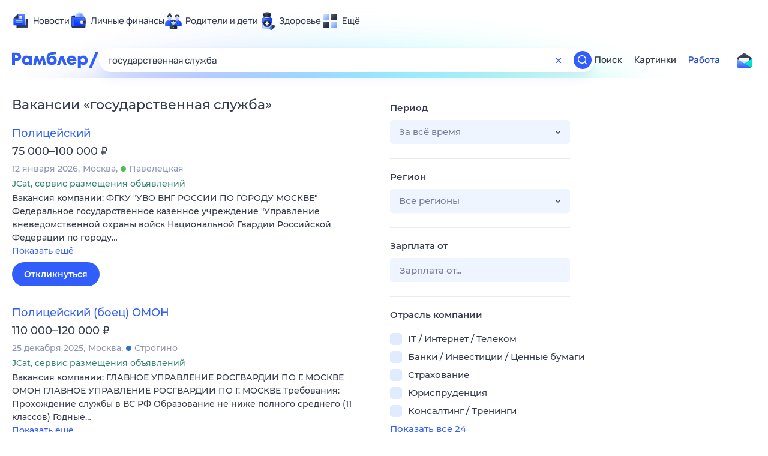

--- FILE ---
content_type: image/svg+xml
request_url: https://static.rambler.ru/assets/v2/product/140/tv.svg?2=
body_size: 1301
content:
<svg xmlns="http://www.w3.org/2000/svg" width="140" height="140" fill="none" viewBox="0 0 140 140"><path fill="url(#a)" d="M18.375 21.375a3 3 0 0 1 3-3h97.25a3 3 0 0 1 3 3v97.25a3 3 0 0 1-3 3h-97.25a3 3 0 0 1-3-3v-97.25Z"/><path fill="url(#b)" d="M18.375 21.375a3 3 0 0 1 3-3h97.25a3 3 0 0 1 3 3v78.989H18.375V21.375Z"/><path fill="url(#c)" d="M18.375 21.375a3 3 0 0 1 3-3h97.25a3 3 0 0 1 3 3v78.989H18.375V21.375Z"/><path fill="url(#d)" d="M18.375 21.375a3 3 0 0 1 3-3h97.25a3 3 0 0 1 3 3v78.989H18.375V21.375Z"/><rect width="84.192" height="63.55" x="27.904" y="27.583" fill="url(#e)" rx=".998"/><rect width="84.192" height="63.55" x="27.904" y="27.583" fill="url(#f)" rx=".998"/><path fill="url(#g)" d="M111.099 27.583c.361 0 .677.192.852.48l-6.971 6.595H35.02l-6.877-6.724a.996.996 0 0 1 .759-.351h82.197Z"/><path fill="url(#h)" d="M111.099 91.133a.996.996 0 0 0 .852-.48l-6.971-6.595H35.02l-6.877 6.724c.183.215.455.35.76.35h82.196Z"/><path fill="url(#i)" d="M35.02 34.658h23.32v49.399H35.02z"/><g filter="url(#j)"><path fill="url(#k)" d="M58.34 34.658h23.32v49.399H58.34z"/></g><path fill="url(#l)" d="M81.66 34.658h23.32v49.399H81.66z"/><path fill="url(#m)" fill-rule="evenodd" d="M104.18 35.458H35.82v47.799h68.36V35.458Zm-69.16-.8v49.399h69.96V34.658H35.02Z" clip-rule="evenodd"/><circle cx="35.021" cy="111.411" r="6.662" fill="url(#n)"/><path fill="url(#o)" d="M77.951 115.411a4 4 0 1 0 0-8 4 4 0 0 0 0 8Z"/><path fill="url(#p)" d="M96.951 111.411a4 4 0 1 1-8 0 4 4 0 0 1 8 0Z"/><path fill="url(#q)" d="M111.951 111.411a4 4 0 1 1-8 0 4 4 0 0 1 8 0Z"/><defs><linearGradient id="a" x1="37.433" x2="128.841" y1="38.398" y2="136.376" gradientUnits="userSpaceOnUse"><stop stop-color="#5E81FF"/><stop offset="1" stop-color="#0039FF"/></linearGradient><linearGradient id="b" x1="18.375" x2="98.232" y1="18.375" y2="118.94" gradientUnits="userSpaceOnUse"><stop stop-color="#A2C2FF"/><stop offset="1" stop-color="#6290FF"/></linearGradient><linearGradient id="d" x1="58.383" x2="103.29" y1="51.12" y2="107.672" gradientUnits="userSpaceOnUse"><stop offset="1" stop-color="#D9E6FF" stop-opacity=".7"/><stop stop-color="#6B96FF" stop-opacity="0"/></linearGradient><linearGradient id="e" x1="27.904" x2="89.02" y1="27.583" y2="108.551" gradientUnits="userSpaceOnUse"><stop stop-color="#93B2FF"/><stop offset="1" stop-color="#5083FF"/></linearGradient><linearGradient id="g" x1="81.625" x2="80.496" y1="41.006" y2="23.52" gradientUnits="userSpaceOnUse"><stop stop-color="#1246FF"/><stop offset="1" stop-color="#6D99FF" stop-opacity=".19"/></linearGradient><linearGradient id="h" x1="81.625" x2="80.496" y1="77.71" y2="95.196" gradientUnits="userSpaceOnUse"><stop offset=".159" stop-color="#1246FF"/><stop offset="1" stop-color="#6D99FF" stop-opacity=".19"/></linearGradient><linearGradient id="i" x1="46.68" x2="46.68" y1="35.488" y2="84.057" gradientUnits="userSpaceOnUse"><stop stop-color="#436CFF"/><stop offset=".207" stop-color="#4E75FF"/><stop offset="1" stop-color="#0037F7"/></linearGradient><linearGradient id="k" x1="69.879" x2="69.817" y1="35.627" y2="84.056" gradientUnits="userSpaceOnUse"><stop stop-color="#E2EBFF"/><stop offset=".207" stop-color="#fff"/><stop offset=".491" stop-color="#DBE6FF"/><stop offset=".714" stop-color="#C0D4FF"/><stop offset=".851" stop-color="#C2D5FF"/><stop offset="1" stop-color="#E7EEFF"/></linearGradient><linearGradient id="l" x1="93.32" x2="93.32" y1="34.658" y2="83.088" gradientUnits="userSpaceOnUse"><stop stop-color="#373D4E"/><stop offset=".239" stop-color="#4B546A"/><stop offset="1" stop-color="#202532"/></linearGradient><linearGradient id="m" x1="35.02" x2="63.755" y1="33.55" y2="90.427" gradientUnits="userSpaceOnUse"><stop stop-color="#6590FF"/><stop offset="1" stop-color="#95BBFF"/></linearGradient><linearGradient id="o" x1="81.368" x2="81.368" y1="104" y2="115.411" gradientUnits="userSpaceOnUse"><stop stop-color="#0036F5"/><stop offset="1" stop-color="#002DCA"/></linearGradient><linearGradient id="p" x1="81.368" x2="81.368" y1="104" y2="115.411" gradientUnits="userSpaceOnUse"><stop stop-color="#0036F5"/><stop offset="1" stop-color="#002DCA"/></linearGradient><linearGradient id="q" x1="81.368" x2="81.368" y1="104" y2="115.411" gradientUnits="userSpaceOnUse"><stop stop-color="#0036F5"/><stop offset="1" stop-color="#002DCA"/></linearGradient><radialGradient id="c" cx="0" cy="0" r="1" gradientTransform="matrix(91.69845 75.69068 -80.28998 97.27045 18.375 18.375)" gradientUnits="userSpaceOnUse"><stop stop-color="#D9E6FF"/><stop offset="1" stop-color="#6B96FF" stop-opacity="0"/></radialGradient><radialGradient id="f" cx="0" cy="0" r="1" gradientTransform="matrix(74.7732 58.66782 -61.56135 78.46104 27.904 27.583)" gradientUnits="userSpaceOnUse"><stop stop-color="#91B6FF"/><stop offset="1" stop-color="#1C5FFF" stop-opacity="0"/></radialGradient><radialGradient id="n" cx="0" cy="0" r="1" gradientTransform="matrix(5.375 10 -10.27482 5.5227 32.978 106.375)" gradientUnits="userSpaceOnUse"><stop stop-color="#DDE8FF"/><stop offset="1" stop-color="#84AAFF"/></radialGradient><filter id="j" width="23.319" height="50.107" x="58.34" y="33.95" color-interpolation-filters="sRGB" filterUnits="userSpaceOnUse"><feFlood flood-opacity="0" result="BackgroundImageFix"/><feBlend in="SourceGraphic" in2="BackgroundImageFix" result="shape"/><feColorMatrix in="SourceAlpha" result="hardAlpha" values="0 0 0 0 0 0 0 0 0 0 0 0 0 0 0 0 0 0 127 0"/><feOffset dy="-.708"/><feGaussianBlur stdDeviation="1.062"/><feComposite in2="hardAlpha" k2="-1" k3="1" operator="arithmetic"/><feColorMatrix values="0 0 0 0 1 0 0 0 0 1 0 0 0 0 1 0 0 0 1 0"/><feBlend in2="shape" result="effect1_innerShadow_17277_75497"/></filter></defs></svg>
